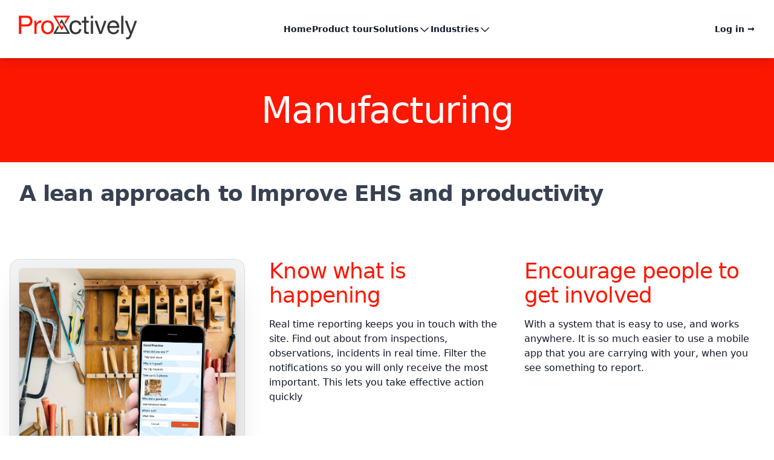

--- FILE ---
content_type: text/html; charset=utf-8
request_url: https://www.proactively.io/manufacturing
body_size: 18479
content:
<!DOCTYPE html>
<html lang="en" class="[scrollbar-gutter:stable]">
  <head>
    <meta charset="utf-8">
    <meta name="viewport" content="width=device-width, initial-scale=1">
    <meta name="csrf-token" content="DTN1K1sLN3UxNBUpHzw-HxUcACMDAyAnjuGYcHVFduffEuDXOx3zRabw">
    <title data-suffix=" · Proactively">
Manufacturing
     · Proactively</title>
    <link phx-track-static rel="stylesheet" href="/assets/app-59ac356aa133523207f2c91f8020a352.css?vsn=d">
    <link rel="icon" href="/images/cropped-ProactivelyIcon_Detached-2-2-192x192-316baaa60947b7447b3cdaeed6810566.png?vsn=d" sizes="192x192">
    <link rel="apple-touch-icon" href="/images/cropped-ProactivelyIcon_Detached-2-2-180x180-5d9bd782362227de39578e243de05217.png?vsn=d">
    <script defer phx-track-static type="text/javascript" src="/assets/app-752617ae445512cd0cf12c3632392611.js?vsn=d">
    </script>
  </head>
  <body class="bg-white antialiased">
<div class="bg-white">
  <!-- Header -->
  <header class="absolute inset-x-0 top-0 z-50">
  <nav class="flex items-center justify-between p-6 md:px-8 shadow-lg" aria-label="Global">
    <div class="flex md:flex-1">
      <a href="/" class="-m-1 p-0">
        <span class="sr-only">Proactively</span>
        <img class="h-14 w-auto" src="/images/Proactively-triangles-a8bc837d1fa839d9fbdbf6c6ae34af57.png?vsn=d" alt="Proactively Logo">
      </a>
    </div>
    <div class="flex md:hidden">
      <button id="burger" type="button" class="-m-2.5 inline-flex items-center justify-center rounded-md p-2.5 text-gray-700">
        <span class="sr-only">Open main menu</span>
        <svg class="h-6 w-6" fill="none" viewBox="0 0 24 24" stroke-width="1.5" stroke="currentColor" aria-hidden="true">
          <path stroke-linecap="round" stroke-linejoin="round" d="M3.75 6.75h16.5M3.75 12h16.5m-16.5 5.25h16.5"></path>
        </svg>
      </button>
    </div>
    <div class="hidden md:flex md:gap-x-12">
      <a href="/" class="text-sm font-semibold leading-6 text-gray-900">
        Home
      </a>
      <a href="/product-tour" class="text-nowrap text-sm font-semibold leading-6 text-gray-900">
        Product tour
      </a>
      <div class="relative nav-menu">
        <button type="button" class="nav-menu-button text-sm font-semibold leading-6 text-gray-900">
          Solutions<span class="hero-chevron-down w-5 h-5 bg-gray-900"></span>
        </button>
        <div class="nav-menu-items absolute -left-8 top-full z-10 mt-3 w-56 rounded-xl bg-white p-2 shadow-lg ring-1 ring-gray-900/5 hidden">
          <a href="/quality" class="block rounded-lg px-3 py-2 text-sm font-semibold leading-6 text-gray-900 hover:bg-gray-100">
            Quality
          </a>
          <a href="/health-and-safety" class="block rounded-lg px-3 py-2 text-nowrap text-sm font-semibold leading-6 text-gray-900 hover:bg-gray-100">
            Health & Safety
          </a>
          <a href="/productivity" class="block rounded-lg px-3 py-2 text-sm font-semibold leading-6 text-gray-900 hover:bg-gray-100">
            Productivity
          </a>
        </div>
      </div>
      <div class="relative nav-menu">
        <button type="button" class="nav-menu-button text-sm font-semibold leading-6 text-gray-900">
          Industries<span class="hero-chevron-down w-5 h-5 bg-gray-900"></span>
        </button>
        <div class="nav-menu-items absolute -left-8 top-full z-10 mt-3 w-56 rounded-xl bg-white p-2 shadow-lg ring-1 ring-gray-900/5 hidden">
          <a href="/oil-gas-process" class="block rounded-lg px-3 py-2 text-nowrap text-sm font-semibold leading-6 text-gray-900 hover:bg-gray-100">
            Oil,gas,process
          </a>
          <a href="/construction" class="block rounded-lg px-3 py-2 text-sm font-semibold leading-6 text-gray-900 hover:bg-gray-100">
            Construction
          </a>
          <a href="/manufacturing" class="block rounded-lg px-3 py-2 text-sm font-semibold leading-6 text-gray-900 hover:bg-gray-100">
            Manufacturing
          </a>
        </div>
      </div>
    </div>
    <div class="hidden md:flex md:flex-1 md:justify-end">
      <a href="https://app.proactively.io/login" class="text-sm text-nowrap font-semibold leading-6 text-gray-900">
        Log in <span aria-hidden="true">&rarr;</span>
      </a>
    </div>
  </nav>
  <!-- Mobile menu, show/hide based on menu open state. -->
  <div id="mobnav" class="hidden" role="dialog" aria-modal="true">
    <!-- Background backdrop, show/hide based on slide-over state. -->
    <div class="fixed inset-0 z-50"></div>
    <div class="fixed inset-y-0 right-0 z-50 w-full overflow-y-auto bg-white px-6 py-6 sm:max-w-sm sm:ring-1 sm:ring-gray-900/10">
      <div class="flex items-center justify-between">
        <a href="#" class="-m-1.5 p-1.5">
          <span class="sr-only">Proactively</span>
          <img class="h-8 w-auto" src="/images/ProactivelyLogo_1536x471-305ef967fc6dadd606ab41c4269cad8a.png?vsn=d" alt="Proactively logo">
        </a>
        <button id="navclose" type="button" class="-m-2.5 rounded-md p-2.5 text-gray-700">
          <span class="sr-only">Close menu</span>
          <svg class="h-6 w-6" fill="none" viewBox="0 0 24 24" stroke-width="1.5" stroke="currentColor" aria-hidden="true">
            <path stroke-linecap="round" stroke-linejoin="round" d="M6 18L18 6M6 6l12 12"></path>
          </svg>
        </button>
      </div>
      <div class="mt-6 flow-root">
        <div class="-my-6 divide-y divide-gray-500/10">
          <div class="space-y-2 py-6">
            <a href="/" class="-mx-3 block rounded-lg px-3 py-2 text-base font-semibold leading-7 text-gray-900 hover:bg-gray-100">
              Home
            </a>
            <a href="/product-tour" class="-mx-3 block rounded-lg px-3 py-2 text-nowrap text-base font-semibold leading-7 text-gray-900 hover:bg-gray-100">
              Product tour
            </a>
            <div>
              <div class="-mx-3 block rounded-lg px-3 py-2 text-base font-semibold leading-7 text-squirrel ">
                Solutions
              </div>
              <a href="/quality" class="block rounded-lg px-3 py-2 text-base font-semibold leading-7 text-gray-700 hover:bg-gray-100">
                Quality
              </a>
              <a href="/health-and-safety" class="block rounded-lg px-3 py-2 text-nowrap text-base font-semibold leading-7 text-gray-700 hover:bg-gray-100">
                Health & Safety
              </a>
              <a href="/productivity" class="block rounded-lg px-3 py-2 text-base font-semibold leading-7 text-gray-700 hover:bg-gray-100">
                Productivity
              </a>
            </div>
            <div>
              <div class="-mx-3 block rounded-lg px-3 py-2 text-base font-semibold leading-7 text-squirrel ">
                Industries
              </div>
              <a href="/oil-gas-process" class="block rounded-lg px-3 py-2 text-nowrap text-base font-semibold leading-7 text-gray-700 hover:bg-gray-100">
                Oil,gas,process
              </a>
              <a href="/construction" class="block rounded-lg px-3 py-2 text-base font-semibold leading-7 text-gray-700 hover:bg-gray-100">
                Construction
              </a>
              <a href="/manufacturing" class="block rounded-lg px-3 py-2 text-base font-semibold leading-7 text-gray-700 hover:bg-gray-100">
                Manufacturing
              </a>
            </div>
          </div>
          <div class="py-6">
            <a href="https://app.proactively.io/login" class="-mx-3 block rounded-lg px-3 py-2.5 text-nowrap text-base font-semibold leading-7 text-gray-900 hover:bg-gray-100">
              Log in
            </a>
          </div>
        </div>
      </div>
    </div>
  </div>
</header>
  <main>
    <div class="bg-squirrel mt-24 px-6 py-14 md:px-8">
  <div class="mx-auto max-w-2xl text-center">
    <h2 class="text-4xl font-md tracking-tight text-white sm:text-6xl">
      Manufacturing
    </h2>
    <div>
      
    </div>
  </div>
</div>
        <!-- A lean approach to Improve EHS and productivity -->
    <div class="bg-white py-6 sm:py-8">
      <div class="mx-auto max-w-7xl px-6 md:px-8">
          <h2 class="text-3xl font-bold tracking-tight text-gray-700 sm:text-4xl">
            A lean approach to Improve EHS and productivity
          </h2>
      </div>
    </div>
    <!-- Minimise downtime -->
    <div class="relative isolate overflow-hidden bg-white">
      <div class="mx-auto max-w-7xl px-6 py-6 pt-10 sm:pb-16 md:grid md:grid-cols-3 md:gap-8">
        <div class="mx-auto mt-16 max-w-2xl sm:mt-24 md:mr-4 md:mt-0 md:pt-6">
          <div class="max-w-3xl sm:max-w-2xl md:max-w-none">
            <div class="-m-2 max-w-xl rounded-xl bg-gray-900/5 p-2 ring-1 ring-inset ring-gray-900/10 md:rounded-2xl md:p-4">
              <img src="/images/tool-store-hand-4d459d7d313be1170464b15cd595c8cc.png?vsn=d" alt="Tool store hand" width="522" height="292" class="w-[36rem] rounded-md shadow-2xl ring-1 ring-gray-900/10">
            </div>
          </div>
        </div>
        <div class="mx-auto mx-2 flex-1 flex-grow md:pt-2">
          <h1 class="mt-2 text-2xl tracking-tight text-squirrel sm:text-4xl">
            Know what is happening
          </h1>
          <p class="mt-4 text-md leading-6 text-gray-900">
            Real time reporting keeps you in touch with the site.  Find out about from inspections, observations, incidents in real time.  Filter the notifications so you will only receive the most important.  This lets you take effective action quickly
          </p>
        </div>
        <div class="mx-auto mx-2 flex-1 flex-grow md:pt-2">
          <h1 class="mt-2 text-2xl tracking-tight text-squirrel sm:text-4xl">
            Encourage people to get involved
          </h1>
          <p class="mt-4 text-md leading-6 text-gray-900">
            With a system that is easy to use, and works anywhere.  It is so much easier to use a mobile app that you are carrying with your, when you see something to report.
          </p>
        </div>
      </div>
    </div>
        <!-- Quick and easy to get and use -->
    <div class="relative isolate overflow-hidden bg-white">
      <div class="mx-auto max-w-7xl px-6 py-6 pt-10 sm:pb-16 md:grid md:grid-cols-3 md:gap-8">
        <div class="mx-auto mt-16 max-w-2xl sm:mt-24 md:mr-4 md:mt-0 md:pt-6">
          <div class="max-w-3xl sm:max-w-2xl md:max-w-none">
            <div class="-m-2 max-w-xl rounded-xl bg-gray-900/5 p-2 ring-1 ring-inset ring-gray-900/10 md:rounded-2xl md:p-4">
              <img src="/images/manual-handling-0396e8dad4e56fc7eeca3bdda38c84d5.jpeg?vsn=d" alt="Manual Handling" width="522" height="292" class="w-[36rem] rounded-md shadow-2xl ring-1 ring-gray-900/10">
            </div>
          </div>
        </div>
        <div class="mx-auto mx-2 md:pt-2">
          <h1 class="mt-2 text-2xl tracking-tight text-squirrel sm:text-4xl">
            Speed up corrective actions
          </h1>
          <p class="mt-4 text-md leading-6 text-gray-900">
            Be seen as someone that gets things done.  The action tracker means that when an action has been proposed, you can track its status.  Know what has been completed, and what still needs chasing.   This is a more positive approach than sitting in meetings discussing a long action list
          </p>
        </div>
        <div class="mx-auto mx-2 flex-1 flex-grow md:pt-2">
          <h1 class="mt-2 text-2xl tracking-tight text-squirrel sm:text-4xl">
            Be audit ready
          </h1>
          <p class="mt-4 text-md leading-6 text-gray-900">
            Do you get inspections from customers, head office, or ISO auditors?  Now you can have the information they want to see to hand.  Show that you are in control, and they can trust you are working well.
          </p>
                  </div>
      </div>
    </div>


    <!-- Examples of forms -->
    <div class="bg-white pb-2 sm:pt-6">
      <div class="mx-auto max-w-7xl px-6 md:px-8">
        <div class="max-w-4xl">
          <h2 class="text-3xl font-bold tracking-tight text-gray-700 sm:text-4xl">
            Forms designed for you
          </h2>
        </div>
      </div>
    </div>

    <!-- Form examples -->
    <div class="bg-white">
      <div class="mx-auto max-w-7xl px-6 md:px-8">
        <div class="mx-auto mt-16 max-w-2xl sm:mt-20 md:mt-24 md:max-w-none">
          <dl class="grid max-w-xl grid-cols-1 gap-x-8 gap-y-16 md:max-w-none md:grid-cols-3">
            <div class="flex flex-col">
              <dt class="flex items-center gap-x-3 text-base font-semibold leading- text-gray-900">
                <img class="w-20 h-20" src="/images/unit-b126e2ce60db673acd20c39260f6dd90.png?vsn=d"> Inspections
              </dt>
              <dd class="mt-4 flex flex-auto flex-col text-base leading-6 text-gray-600">
                <p class="mt-2">
                  Check that your systems are working effectively
                </p>
              </dd>
            </div>
            <div class="flex flex-col">
              <dt class="flex items-center gap-x-3 text-base font-semibold leading-7 text-gray-900">
                <img class="w-20 h-20" src="/images/brainstorm-e1cf20104dc1d4a3f98fae3c8de79d46.png?vsn=d"> Work smarter
              </dt>
              <dd class="mt-4 flex flex-auto flex-col text-base leading-6 text-gray-600">
                <p class="mt-2">
                  Find out what is really going on. Get on the shop floor and learn what really happens - where are opportunities to improve. Includes systems such as Gemba Walks.
                </p>
              </dd>
            </div>

            <div class="flex flex-col">
              <dt class="flex items-center gap-x-3 text-base font-semibold leading-7 text-gray-900">
                <img class="w-20 h-20" src="/images/car-accident-0bb487ee11ce8268ff1e72173ca81b64.png?vsn=d"> Incidents and near misses
              </dt>
              <dd class="mt-4 flex flex-auto flex-col text-base leading-6 text-gray-600">
                <p class="mt-2">
                  Find out early and take appropriate actions. Investigations learn more when done soon after the event
                </p>
              </dd>
            </div>
          </dl>
        </div>
      </div>
    </div>

    <!-- or build your own forms from scratch -->
    <div class="bg-white pb-2 sm:pt-6">
      <div class="mx-auto max-w-7xl px-6 md:px-8">
        <div class="max-w-4xl">
          <h2 class="text-3xl font-bold tracking-tight text-gray-700 sm:text-4xl">
            Or easily make your own from scratch
          </h2>
        </div>
      </div>
    </div>

  </main>
  <!-- Footer -->
<div class="mx-auto max-w-7xl px-4">
  <footer aria-labelledby="footer-heading" class="relative border-t border-gray-900/10 py-8 sm:mt-24 sm:py-12">
    <h2 id="footer-heading" class="sr-only">Footer</h2>
    <div class="md:grid md:grid-cols-3 md:gap-8">
      <div>
        <img class="h-12" src="/images/Proactively-triangles-a8bc837d1fa839d9fbdbf6c6ae34af57.png?vsn=d" alt="Proactively Logo">
        <div>
          <p class="mt-8">email: info@proactively.io</p>
          <div class="mt-8 flex">
            <a class="mr-4" href="https://m.facebook.com/Proactively-632934737052683/" target="_blank">
              <img class="h-8" src="/images/Facebook_Logo_Primary-e4da23704f27c9df07e6c21a13e28bfd.png?vsn=d">
            </a>
            <a class="mr-4" href="https://www.youtube.com/channel/UCPg81gMm87a8O2kutwG-qMg?view_as=subscriber" target="_blank">
              <img class="h-8" src="/images/youtube_social_squircle_red-c2c5ecabfe6f634801f1c636431e5dc8.png?vsn=d">
            </a>
            <a class="mr-4" href="https://www.linkedin.com/company/35520004" target="_blank">
              <img class="h-8" src="/images/In-Blue-48-e1c7f3f167666121ee203a795f616ab3.png?vsn=d">
            </a>
          </div>
        </div>
      </div>
      <div class="mt-4 md:grid md:grid-cols-3 md:gap-8">
        <div>
          <h3 class="text-m font-semibold leading-6 text-gray-900">Product</h3>
          <ul role="list" class="mt-6 space-y-4">
            <li>
              <a href="/quality" class="text-sm leading-6 text-gray-600 hover:text-gray-900">
                Quality
              </a>
            </li>
            <li>
              <a href="/health-and-safety" class="text-sm leading-6 text-gray-600 hover:text-gray-900">
                Health & Safety
              </a>
            </li>
            <li>
              <a href="/productivity" class="text-sm leading-6 text-gray-600 hover:text-gray-900">
                Productivity
              </a>
            </li>
          </ul>
        </div>
        <div class="mt-10 md:mt-0">
          <h3 class="text-m font-semibold leading-6 text-gray-900">Resources</h3>
          <ul role="list" class="mt-6 space-y-4">
            <!-- <li>
              <a
                href={~p"/getting-started"}
                class="text-sm leading-6 text-gray-600 hover:text-gray-900"
              >
                Getting started
              </a>
            </li>
            <li>
              <a href={~p"/events"} class="text-sm leading-6 text-gray-600 hover:text-gray-900">
                Events
              </a>
            </li> -->
            <li>
              <a href="/blog" class="text-sm leading-6 text-gray-600 hover:text-gray-900">
                Blog
              </a>
            </li>
          </ul>
        </div>
        <div>
          <h3 class="text-m font-semibold leading-6 text-gray-900">Company</h3>
          <ul role="list" class="mt-6 space-y-4">
            <li>
              <a href="/about-us" class="text-sm leading-6 text-gray-600 hover:text-gray-900">
                About us
              </a>
            </li>
            <li>
              <a href="/privacy-policy" class="text-sm leading-6 text-gray-600 hover:text-gray-900">
                Privacy Policy
              </a>
            </li>
            <li>
              <a href="/impressum" class="text-sm leading-6 text-gray-600 hover:text-gray-900">
                Impressum
              </a>
            </li>
            <li>
              <a href="/contact" class="text-sm leading-6 text-gray-600 hover:text-gray-900">
                Contact
              </a>
            </li>
          </ul>
        </div>
      </div>
    </div>
  </footer>
</div>
</div>
  </body>
</html>

--- FILE ---
content_type: text/javascript
request_url: https://www.proactively.io/assets/app-752617ae445512cd0cf12c3632392611.js?vsn=d
body_size: 928
content:
(()=>{var s=document.getElementById("mobnav"),d=document.getElementById("burger"),a=document.getElementById("navclose");d.addEventListener("click",()=>{s.classList.toggle("hidden")});a.addEventListener("click",()=>{s.classList.toggle("hidden")});var o=document.querySelectorAll(".nav-menu");o.forEach(e=>{let t=e.querySelector(".nav-menu-button"),c=e.querySelector(".nav-menu-items");t.addEventListener("click",()=>{o.forEach(n=>{n!==e&&!n.querySelector(".nav-menu-items").classList.contains("hidden")&&n.querySelector(".nav-menu-items").classList.add("hidden")}),c.classList.toggle("hidden")})});var r=document.querySelectorAll(".faq");r.forEach(e=>{let t=e.querySelector(".faq-header"),c=e.querySelector(".faq-content"),n=e.querySelector(".faq-icon-open"),l=e.querySelector(".faq-icon-collapsed");t.addEventListener("click",()=>{c.classList.toggle("hidden"),n.classList.toggle("hidden"),l.classList.toggle("hidden")})});})();
